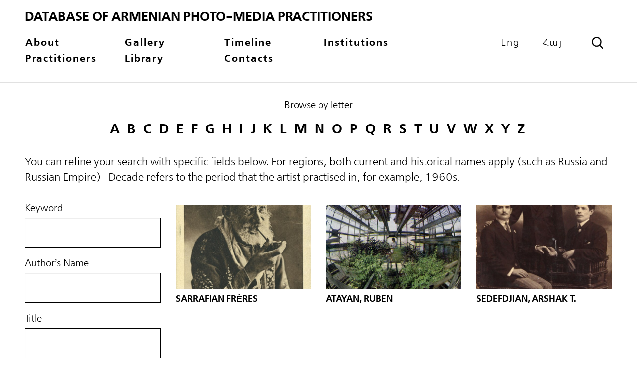

--- FILE ---
content_type: text/html; charset=utf-8
request_url: https://lusarvest.org/gallery/?page=26
body_size: 5847
content:

<!DOCTYPE html>
<html lang="en">
<head>
    <meta charset="utf-8">
    <meta http-equiv="X-UA-Compatible" content="IE=edge">
    <meta name="viewport" content="width=device-width, initial-scale=1">
    <meta name="description" content="">
    <title>Gallery | Database of Armenian photo-media practitioners</title>

    <link rel="stylesheet" href="/lib/owl.carousel/dist/assets/owl.carousel.min.css" />
    <link rel="stylesheet" href="/lib/owl.carousel/dist/assets/owl.theme.default.min.css" />
    <link rel="stylesheet" type="text/css" href="/css/style.css?v=20171125">
    <!-- HTML5 shim and Respond.js for IE8 support of HTML5 elements and media queries -->
    <!--[if lt IE 9]>
      <script src="//oss.maxcdn.com/html5shiv/3.7.2/html5shiv.min.js"></script>
      <script src="//oss.maxcdn.com/respond/1.4.2/respond.min.js"></script>
    <![endif]-->
</head>
<body>
    <header class="lus-header">
        <div class="container-fluid">
            <h1 class="lus-site-title"><a href="/en/">Database of Armenian photo-media practitioners</a></h1>
        </div>

        <nav class="navbar navbar-default">
            <div class="container-fluid">
                <div class="navbar-header">
                    <button type="button" class="navbar-toggle collapsed" data-toggle="collapse" data-target="#navbar" aria-expanded="false" aria-controls="navbar">
                        <span class="sr-only">Toggle navigation</span>
                        <span class="icon-bar"></span>
                        <span class="icon-bar"></span>
                        <span class="icon-bar"></span>
                    </button>
                </div>
                <div id="navbar" class="collapse navbar-collapse">
        <div class="row">
            <div class="col-md-9">
                <ul class="row nav navbar-nav lus-nav-main">
                    
                        <li class="col-md-3">
                            <a href="/about/">About</a>
                        </li>
                        <li class="col-md-3 active">
                            <a href="/gallery/">Gallery</a>
                        </li>
                        <li class="col-md-3">
                            <a href="/timeline/">Timeline</a>
                        </li>
                        <li class="col-md-3">
                            <a href="/institutions/">Institutions</a>
                        </li>
                        <li class="col-md-3">
                            <a href="/practitioners/">Practitioners</a>
                        </li>
                        <li class="col-md-3">
                            <a href="/library/">Library</a>
                        </li>
                        <li class="col-md-3">
                            <a href="/contacts/">Contacts</a>
                        </li>
                </ul>
            </div>
            <div class="col-md-3">
                <ul class="row nav navbar-nav navbar-right lus-nav-lang">
                        <li class="col-md-4"><a href="#" class="current">Eng</a></li>
                        <li class="col-md-4"><a href="/պատկերասրահ/?page=26">Հայ</a></li>
                        <li class="col-md-4 text-right"><a href="/search" class="lus-search"><span></span></a></li>
                    
                </ul>
            </div>
        </div>

                </div>
            </div>
        </nav>
    </header>
    <section class="lus-content container-fluid">
        


<p class="text-center lus-cat-bl">Browse by letter</p>



<nav class="lus-cat-nav-letter">
    <ul class="list-inline text-center">
            <li>
                    <a href="?filter=a">A</a>
            </li>
            <li>
                    <a href="?filter=b">B</a>
            </li>
            <li>
                    <a href="?filter=c">C</a>
            </li>
            <li>
                    <a href="?filter=d">D</a>
            </li>
            <li>
                    <a href="?filter=e">E</a>
            </li>
            <li>
                    <a href="?filter=f">F</a>
            </li>
            <li>
                    <a href="?filter=g">G</a>
            </li>
            <li>
                    <a href="?filter=h">H</a>
            </li>
            <li>
                    <a href="?filter=i">I</a>
            </li>
            <li>
                    <a href="?filter=j">J</a>
            </li>
            <li>
                    <a href="?filter=k">K</a>
            </li>
            <li>
                    <a href="?filter=l">L</a>
            </li>
            <li>
                    <a href="?filter=m">M</a>
            </li>
            <li>
                    <a href="?filter=n">N</a>
            </li>
            <li>
                    <a href="?filter=o">O</a>
            </li>
            <li>
                    <a href="?filter=p">P</a>
            </li>
            <li>
                    <a href="?filter=q">Q</a>
            </li>
            <li>
                    <a href="?filter=r">R</a>
            </li>
            <li>
                    <a href="?filter=s">S</a>
            </li>
            <li>
                    <a href="?filter=t">T</a>
            </li>
            <li>
                    <a href="?filter=u">U</a>
            </li>
            <li>
                    <a href="?filter=v">V</a>
            </li>
            <li>
                    <a href="?filter=w">W</a>
            </li>
            <li>
                    <a href="?filter=x">X</a>
            </li>
            <li>
                    <a href="?filter=y">Y</a>
            </li>
            <li>
                    <a href="?filter=z">Z</a>
            </li>
    </ul>
</nav>

<p class="lus-cat-filter-desc">You can refine your search with specific fields below. For regions, both current and historical names apply (such as Russia and Russian Empire)_Decade refers to the period that the artist practised in, for example, 1960s.</p>

<div class="row">
    <div class="col-md-3">
        <form method="get" id="lus-filter-form">
            <div class="form-group">
                <label for="keyword">Keyword</label>
                <input type="text" class="form-control input-lg" id="keyword" name="keyword">
            </div>

            <div class="form-group">
                <label for="author">Author’s Name</label>
                <input type="text" class="form-control input-lg" id="author" name="author">
            </div>

            <div class="form-group">
                <label for="title">Title</label>
                <input type="text" class="form-control input-lg" id="title" name="title">
            </div>


            <div class="form-group">
                <label for="country">Region/Country</label>
                <select class="form-control input-lg" id="region" name="region">
                        <option value=""></option>
                                            <option id="370" value="Ադրբեջան" >Azerbaijan</option>
                        <option id="393" value="ԱԽՍՀ" >ASSR</option>
                        <option id="391" value="ԱՄՆ" >USA</option>
                        <option id="389" value="Ավստրալիա" >Australia</option>
                        <option id="380" value="Բելգիա" >Belgium</option>
                        <option id="390" value="Բրազիլիա" >Brazil</option>
                        <option id="505" value="Բրիտանական թագավորություն" >British Empire</option>
                        <option id="383" value="Բուլղարիա" >Bulgaria</option>
                        <option id="373" value="Եգիպտոս" >Egypt</option>
                        <option id="395" value="Եթովպիա" >Ethiopia</option>
                        <option id="381" value="Թուրքիա" >Turkey</option>
                        <option id="387" value="Ինդոնեզիա" >Indonesia</option>
                        <option id="506" value="Իսրաել" >Israel</option>
                        <option id="507" value="Իրաք" >Iraq</option>
                        <option id="375" value="Լիբանան" >Lebanon</option>
                        <option id="368" value="ԽՍՀՄ" >USSR</option>
                        <option id="392" value="Կանադա" >Canada</option>
                        <option id="385" value="Կիպրոս" >Cyprus</option>
                        <option id="367" value="Հայաստան" >Armenia</option>
                        <option id="384" value="Հորդանան" >Jordan</option>
                        <option id="386" value="Հունաստան" >Greece</option>
                        <option id="372" value="Պաղեստին" >Palestine</option>
                        <option id="371" value="Պարսկաստան" >Iran</option>
                        <option id="382" value="Ռումինիա" >Romania</option>
                        <option id="377" value="Ռուսական Կայսրություն" >Russian Empire</option>
                        <option id="378" value="Ռուսաստան" >Russia</option>
                        <option id="388" value="Սինգապուր" >Singapore</option>
                        <option id="374" value="Սիրիա" >Syria</option>
                        <option id="394" value="ՎԽՍՀ" >GSSR</option>
                        <option id="369" value="Վրաստան" >Georgia</option>
                        <option id="376" value="Օսմանյան Կայսրություն" >Ottoman Empire</option>
                        <option id="379" value="Ֆրանսիա" >France</option>
                </select>
            </div>


            <div class="form-group">
                <label for="decade">Decade</label>
                <select class="form-control input-lg" id="decade" name="decade">
                        <option value=""></option>
                                            <option id="241" value="1850թթ" >1850թթ</option>
                        <option id="242" value="1860թթ" >1860թթ</option>
                        <option id="243" value="1870թթ" >1870թթ</option>
                        <option id="244" value="1880թթ" >1880թթ</option>
                        <option id="245" value="1890թթ" >1890թթ</option>
                        <option id="246" value="1900թթ" >1900թթ</option>
                        <option id="247" value="1910թթ" >1910թթ</option>
                        <option id="248" value="1920թթ" >1920թթ</option>
                        <option id="249" value="1930թթ" >1930թթ</option>
                        <option id="250" value="1940թթ" >1940թթ</option>
                        <option id="251" value="1950թթ" >1950թթ</option>
                        <option id="252" value="1960թթ" >1960թթ</option>
                        <option id="255" value="1970թթ" >1970թթ</option>
                        <option id="253" value="1980թթ" >1980թթ</option>
                        <option id="254" value="1990թթ" >1990թթ</option>
                        <option id="363" value="2000թթ" >2000թթ</option>
                        <option id="256" value="2010թթ" >2010թթ</option>
                </select>
            </div>


            <div class="form-group">
                <label for="media">Media</label>
                <select class="form-control input-lg" id="media" name="media">
                        <option value=""></option>
                                            <option id="120" value="թվային թանաքային տպագրություն" >inkjet print</option>
                        <option id="173" value="ժելատին արծաթ լուսանկար" >gelatin silver photograph</option>
                        <option id="174" value="type C լուսանկար" >type C photograph</option>
                        <option id="175" value="ալբումեն լուսանկար" >albumen</option>
                        <option id="176" value="աղային տպանկար" >salt print</option>
                        <option id="177" value="անալոգ վիդեո" >analog video</option>
                        <option id="178" value="16մմ ֆիլմ" >16mm film</option>
                        <option id="179" value="թվային վիդեո" >digital video</option>
                        <option id="180" value="ֆոտոգիրք" >photobook</option>
                        <option id="181" value="ֆոտոգրավյուր" >photogravure</option>
                        <option id="364" value="պիգմենտային տպագրություն" >pigment print</option>
                        <option id="365" value="սիբախրոմ լուսանկար" >cibachrome photograph</option>
                        <option id="399" value="գունավոր լուսանկար" >colour photograph</option>
                        <option id="400" value="գունավորված ժելատին արծաթ լուսանկար" >coloured gelatin silver photograph</option>
                        <option id="413" value="կարբոնային լուսանկար" >carbon photograph</option>
                        <option id="414" value="թվային լուսանկար" >digital photograph</option>
                        <option id="415" value="սևապատկեր" >negative</option>
                        <option id="416" value="գունավոր պոզիտիվ" >colour slide</option>
                </select>
            </div>


            <div class="form-group">
                <label for="activity">Genre</label>
                <select class="form-control input-lg" id="genre" name="genre">
                        <option value=""></option>
                                            <option id="410" value="ազգագրական" >ethnographic</option>
                        <option id="291" value="ակնթարթային" >snapshot</option>
                        <option id="300" value="ակտ" >nude</option>
                        <option id="411" value="արդյունաբերական" >industrial</option>
                        <option id="284" value="արխիվային" >archival</option>
                        <option id="504" value="բեմական" >stage photography</option>
                        <option id="288" value="բնանկար" >landscape</option>
                        <option id="398" value="գեղարվեստական" >artistic</option>
                        <option id="299" value="գիտական" >scientific</option>
                        <option id="296" value="գովազդային" >advertising</option>
                        <option id="285" value="դիմանկար" >portrait</option>
                        <option id="293" value="էրոտիկ" >erotic</option>
                        <option id="301" value="էքսպերիմենտալ" >experimental</option>
                        <option id="292" value="ընտանեկան" >family</option>
                        <option id="289" value="ժանրային" >genre</option>
                        <option id="297" value="խմբակային դիմանկար" >group portrait</option>
                        <option id="396" value="կոնցեպտուալ" >conceptual</option>
                        <option id="303" value="հարսանեկան" >wedding</option>
                        <option id="287" value="հետազոտական" >research</option>
                        <option id="397" value="հետաքննական" >forensic</option>
                        <option id="290" value="ճարտարապետական" >architectural</option>
                        <option id="286" value="նատյուրմորտ" >still life</option>
                        <option id="295" value="նորաձևություն" >fashion</option>
                        <option id="302" value="պրոպագանդիստական" >propaganda</option>
                        <option id="294" value="սպորտային" >sports</option>
                        <option id="366" value="վավերագրական" >documentary</option>
                        <option id="298" value="տուրիստական" >touristic</option>
                        <option id="118" value="փողոցային լուսանկարչություն" >street photography</option>
                        <option id="119" value="ֆոտոռեպորտաժ" >reportage</option>
                        <option id="412" value="ուրբանիստական" >urban</option>
                </select>
            </div>
            
            <a href="/gallery/" class="lus-cat-filter-clear">Clear filter</a>
        </form>
    </div>
    <div class="col-md-9">

        <ul class="list-unstyled row">
                <li class="col-md-4">
                    <h3 class="lus-cat-item">
                        <a href="/gallery/sarrafian-fr&#232;res/">

                                <img class="img-responsive" src="/media/1553/sarrafian-freres-type-de-syrie-mutewali-photo-postcard.jpg?anchor=center&amp;mode=crop&amp;width=550&amp;height=344&amp;rnd=131140074060000000" />
                            <span>SARRAFIAN FR&#200;RES</span>
                        </a>
                    </h3>

                </li>
                <li class="col-md-4">
                    <h3 class="lus-cat-item">
                        <a href="/gallery/atayan-ruben/">

                                <img class="img-responsive" src="/media/1555/atayan-r-1983-86-hidroponikayi-institutum-գունավոր-լուսանկար-sovetakan-hayastan-8-86.jpg?anchor=center&amp;mode=crop&amp;width=550&amp;height=344&amp;rnd=131140077080000000" />
                            <span>ATAYAN, RUBEN</span>
                        </a>
                    </h3>

                </li>
                <li class="col-md-4">
                    <h3 class="lus-cat-item">
                        <a href="/gallery/sedefdjian-arshak-t/">

                                <img class="img-responsive" src="/media/1558/sedefgian-portrait-of-three-male-friends.jpg?anchor=center&amp;mode=crop&amp;width=550&amp;height=344&amp;rnd=131140082760000000" />
                            <span>SEDEFDJIAN, ARSHAK T.</span>
                        </a>
                    </h3>

                </li>
                <li class="col-md-4">
                    <h3 class="lus-cat-item">
                        <a href="/gallery/sevruguin-antoine/">

                                <img class="img-responsive" src="/media/1561/sevruguin-armenian-woman.jpg?anchor=center&amp;mode=crop&amp;width=550&amp;height=344&amp;rnd=131140087430000000" />
                            <span>SEVRUGUIN, ANTOINE</span>
                        </a>
                    </h3>

                </li>
                <li class="col-md-4">
                    <h3 class="lus-cat-item">
                        <a href="/gallery/baghdasaryan-herbert/">

                                <img class="img-responsive" src="/media/1565/baghdasaryan-herbert-1980-85-arevayin-vararan-gunavor-lusankar-sovetakan-hayastan-10-85.jpg?anchor=center&amp;mode=crop&amp;width=550&amp;height=344&amp;rnd=131140095460000000" />
                            <span>BAGHDASARYAN, HERBERT</span>
                        </a>
                    </h3>

                </li>
                <li class="col-md-4">
                    <h3 class="lus-cat-item">
                        <a href="/gallery/shahbazyan-martin/">

                                <img class="img-responsive" src="/media/1572/shahbazian-martin-1991-construction-in-armenia.jpg?anchor=center&amp;mode=crop&amp;width=550&amp;height=344&amp;rnd=131140106750000000" />
                            <span>SHAHBAZYAN, MARTIN</span>
                        </a>
                    </h3>

                </li>
                <li class="col-md-4">
                    <h3 class="lus-cat-item">
                        <a href="/gallery/baghdasaryan-nemrut/">

                                <img class="img-responsive" src="/media/1568/baghdasaryan-nemrut-1950-yerevani-h55-mankapartezi-dastiarakchuhi-siranuysh-ghazazyany-gelatin-silver-photo-սհ-1951-n10-p23.jpg?anchor=center&amp;mode=crop&amp;width=550&amp;height=344&amp;rnd=131140099690000000" />
                            <span>BAGHDASARYAN, NEMRUT</span>
                        </a>
                    </h3>

                </li>
                <li class="col-md-4">
                    <h3 class="lus-cat-item">
                        <a href="/gallery/shamharov-georgiy/">

                                <img class="img-responsive" src="/media/1575/shamkharov-georgiy-portrait-of-a-woman.jpg?anchor=center&amp;mode=crop&amp;width=550&amp;height=344&amp;rnd=131140114060000000" />
                            <span>SHAMHAROV, GEORGIY</span>
                        </a>
                    </h3>

                </li>
                <li class="col-md-4">
                    <h3 class="lus-cat-item">
                        <a href="/gallery/smbatyants-m-s/">

                                <img class="img-responsive" src="/media/1579/smbatyants-1894-portrait-of-shushanik.jpg?anchor=center&amp;mode=crop&amp;width=550&amp;height=344&amp;rnd=131140123770000000" />
                            <span>SMBATYANTS, M. S.</span>
                        </a>
                    </h3>

                </li>
        </ul>
        
            <div class="lus-cat-nav-page text-center">
                <div class="lus-cat-nav-arrow">
                        <a class="pull-left" href="/gallery/?page=25">
                            <span class="lus-arrow-left"></span>
                        </a>
                </div>



                <ul class="list-inline">
                        <li><a href="/gallery/?page=1">First</a></li>
                        <li>...</li>
                                            <li>
                                <a href="/gallery/?page=16">16</a>
                        </li>
                        <li>
                                <a href="/gallery/?page=17">17</a>
                        </li>
                        <li>
                                <a href="/gallery/?page=18">18</a>
                        </li>
                        <li>
                                <a href="/gallery/?page=19">19</a>
                        </li>
                        <li>
                                <a href="/gallery/?page=20">20</a>
                        </li>
                        <li>
                                <a href="/gallery/?page=21">21</a>
                        </li>
                        <li>
                                <a href="/gallery/?page=22">22</a>
                        </li>
                        <li>
                                <a href="/gallery/?page=23">23</a>
                        </li>
                        <li>
                                <a href="/gallery/?page=24">24</a>
                        </li>
                        <li>
                                <a href="/gallery/?page=25">25</a>
                        </li>
                        <li>
                                <span class="active">26</span>
                        </li>
                        <li>
                                <a href="/gallery/?page=27">27</a>
                        </li>
                        <li>
                                <a href="/gallery/?page=28">28</a>
                        </li>
                        <li>
                                <a href="/gallery/?page=29">29</a>
                        </li>
                        <li>
                                <a href="/gallery/?page=30">30</a>
                        </li>
                        <li>
                                <a href="/gallery/?page=31">31</a>
                        </li>
                        <li>
                                <a href="/gallery/?page=32">32</a>
                        </li>
                        <li>
                                <a href="/gallery/?page=33">33</a>
                        </li>
                        <li>
                                <a href="/gallery/?page=34">34</a>
                        </li>
                        <li>
                                <a href="/gallery/?page=35">35</a>
                        </li>
                        <li>
                                <a href="/gallery/?page=36">36</a>
                        </li>
                                            <li>...</li>
                        <li><a href="/gallery/?page=37">Last</a></li>
                </ul>

                <div class="lus-cat-nav-arrow">
                        <a class="pull-right" href="/gallery/?page=27">
                            <span class="lus-arrow-right"></span>
                        </a>
                </div>
            </div>
    </div>
</div>
    </section>

    <footer class="lus-footer">
        <div class="container-fluid">
            <div class="pull-left">
                <p>&copy; 2016 Database of Armenian Photo-Media Practitioners.</p>
                <p>All rights reserved</p>
            </div>
            <div class="pull-right">
                <img src="/img/logo-lusadaran.png" alt="Lusadaran" />
                <img src="/img/logo-moc.png" alt="Ministry of Culture" />
            </div>
        </div>
    </footer>

    <script src="/lib/jquery/dist/jquery.min.js"></script>
    <script src="/lib/bootstrap/dist/js/bootstrap.min.js"></script>
    <script src="/lib/owl.carousel/dist/owl.carousel.min.js"></script>
    <script src="/lib/masonry/dist/masonry.pkgd.min.js"></script>
    <script src="/lib/imagesloaded/imagesloaded.pkgd.min.js"></script>
    <script src="/lib/jquery-validation/dist/jquery.validate.min.js"></script>
    <script src="/lib/jquery-validation-unobtrusive/jquery.validate.unobtrusive.min.js"></script>
    <script src="/js/script.js?v=20170923"></script>

</body>
</html>

--- FILE ---
content_type: application/javascript
request_url: https://lusarvest.org/js/script.js?v=20170923
body_size: 1780
content:
$(document).ready(function () {

    var filterForm = $("#lus-filter-form");

    filterForm.find('input[type=text]').keypress(function (event) {
        var keycode = (event.keyCode ? event.keyCode : event.which);
        if (keycode == '13') {
            filterForm.submit();
        }
        event.stopPropagation();
    });

    filterForm.find('select').change(function (event) {
        filterForm.submit();
        event.stopPropagation();
    });

    $('#sliderMain').owlCarousel({
        items: 1,
        margin: 1,
        loop: true,
        autoplay: true,
        autoplayTimeout: 3000,
        animateOut: 'fadeOut',
    });

    $sliderLatestUpdates = $('#sliderLatestUpdates');

    $sliderLatestUpdates.owlCarousel({
        items: 3,
        margin: 30,
        loop: true,
        autoplay: true,
        autoplayTimeout: 5000,
        dots: false,
        autoplayHoverPause: true,
    });

    $('#sliderLatestUpdatesNext').click(function () {
        $sliderLatestUpdates.trigger('next.owl.carousel', [300]);
    })

    $('#sliderLatestUpdatesPrev').click(function () {
        $sliderLatestUpdates.trigger('prev.owl.carousel', [300]);
    })


    var $grid = $('.grid').masonry({
        itemSelector: '.grid-item',
        columnWidth: '.grid-sizer',
        percentPosition: true
    });

    $grid.imagesLoaded().progress(function () {
        $grid.masonry('layout');
    });

    function removeHash() {
        var scrollV, scrollH, loc = window.location;
        if ("pushState" in history)
            history.pushState("", document.title, loc.pathname + loc.search);
        else {
            // Prevent scrolling by storing the page's current scroll offset
            scrollV = document.body.scrollTop;
            scrollH = document.body.scrollLeft;

            loc.hash = "";

            // Restore the scroll offset, should be flicker free
            document.body.scrollTop = scrollV;
            document.body.scrollLeft = scrollH;
        }
    }

    

    var lightbox = $('#lightbox');
    //var lightboxTitle = lightbox.find('#lightboxTitle');
    //var lightboxSubtitle = lightbox.find('#lightboxSubtitle');
    var lightboxBody = lightbox.find('.modal-body');
    var lightboxImg = lightbox.find('#lightboxImg');
    var lightboxImgInfo = lightbox.find('#lightboxImgInfo');
    

    lightboxImg.on('load', function () {
        lightboxBody.fadeIn(500);
    });

    function renderLightbox(button) {
        if (button.length === 0) return;

        var top = button.find('.lus-img-data-top');
        var bottom = button.find('.lus-img-data-bottom');
        var url = button.data('url');

        clearLightbox();

        if ($('.lus-lightbox-next').data('button') && $('.lus-lightbox-next').data('button').length === 0) {
            $('.lus-lightbox-next').hide();
        }
        else {
            $('.lus-lightbox-next').show();
        }

        if ($('.lus-lightbox-prev').data('button') && $('.lus-lightbox-prev').data('button').length === 0) {
            $('.lus-lightbox-prev').hide();
        }
        else {
            $('.lus-lightbox-prev').show();
        }

        lightboxBody.fadeOut(500, function () {
            lightboxImg.attr('src', url);
            top.clone().appendTo(lightboxImgInfo);
            bottom.clone().appendTo(lightboxImgInfo);
        });

        window.location.hash = button[0].hash;
    }

    function clearLightbox() {
        lightboxImgInfo.empty();
        lightboxImg.attr('src', '');
    }

    lightbox.on('show.bs.modal', function (event) {
        var button = $(event.relatedTarget);

        var next = button.parent().parent().next().find('a');
        var prev = button.parent().parent().prev().find('a');

        $('.lus-lightbox-next').data('button', next);
        $('.lus-lightbox-prev').data('button', prev);

        renderLightbox(button);
    });

    lightbox.on('hidden.bs.modal', function () {
        removeHash();
        clearLightbox();
    });

    $('.lus-lightbox-next').click(function (e) {
        var button = $(this).data('button');
        if (button.length === 0) return;
        var next = button.parent().parent().next().find('a');
        var prev = button.parent().parent().prev().find('a');

        $('.lus-lightbox-next').data('button', next);
        $('.lus-lightbox-prev').data('button', prev);

        renderLightbox(button);
    });

    $('.lus-lightbox-prev').click(function (e) {
        var button = $(this).data('button');
        if (button.length === 0) return;
        var next = button.parent().parent().next().find('a');
        var prev = button.parent().parent().prev().find('a');

        $('.lus-lightbox-next').data('button', next);
        $('.lus-lightbox-prev').data('button', prev);

        renderLightbox(button);
    });

    if (window.location.hash) {
        $('[href="' + window.location.hash + '"]').trigger('click');
    }

    $('.collapse').on('show.bs.collapse', function (e) {
        $(e.target).toggleClass('block');
        $(e.target).nextAll(".lus-institution-expand").toggleClass('hidden');
    });

    $('.collapse').on('shown.bs.collapse', function (e) {
        $grid.masonry('layout');
        $(e.target).toggleClass('block');
        $(e.target).nextAll(".lus-institution-collapse").toggleClass('hidden');
    });

    $('.collapse').on('hide.bs.collapse', function (e) {
        $grid.masonry('layout');
        $(e.target).toggleClass('block');
        $(e.target).nextAll(".lus-institution-collapse").toggleClass('hidden');
    });

    $('.collapse').on('hidden.bs.collapse', function (e) {
        $grid.masonry('layout');
        $(e.target).toggleClass('block');
        $(e.target).nextAll(".lus-institution-expand").toggleClass('hidden');
    });

    // file attachment
    $('#attach').click(function () {
        var input = $('<input type="file" class="hidden" name="Files">');
        $('#contact').append(input);
        input.change(function () {
            var rm = $('<span class="lus-bin"></span>');

            var file = $('<div class="lus-file"> ' + input[0].files[0].name + '</div>');

            if (input[0].files[0].size > 30 * 1024 * 1024) {
                input.remove();
                file.addClass("text-danger");
                file.prepend(" <strong>(>30MB)</strong> ");
            }

            file.prepend(rm);

            $('.fileList').append(file);

            rm.click(function () {
                input.remove();
                file.remove();
            });
        });
        input.click();
    });
});